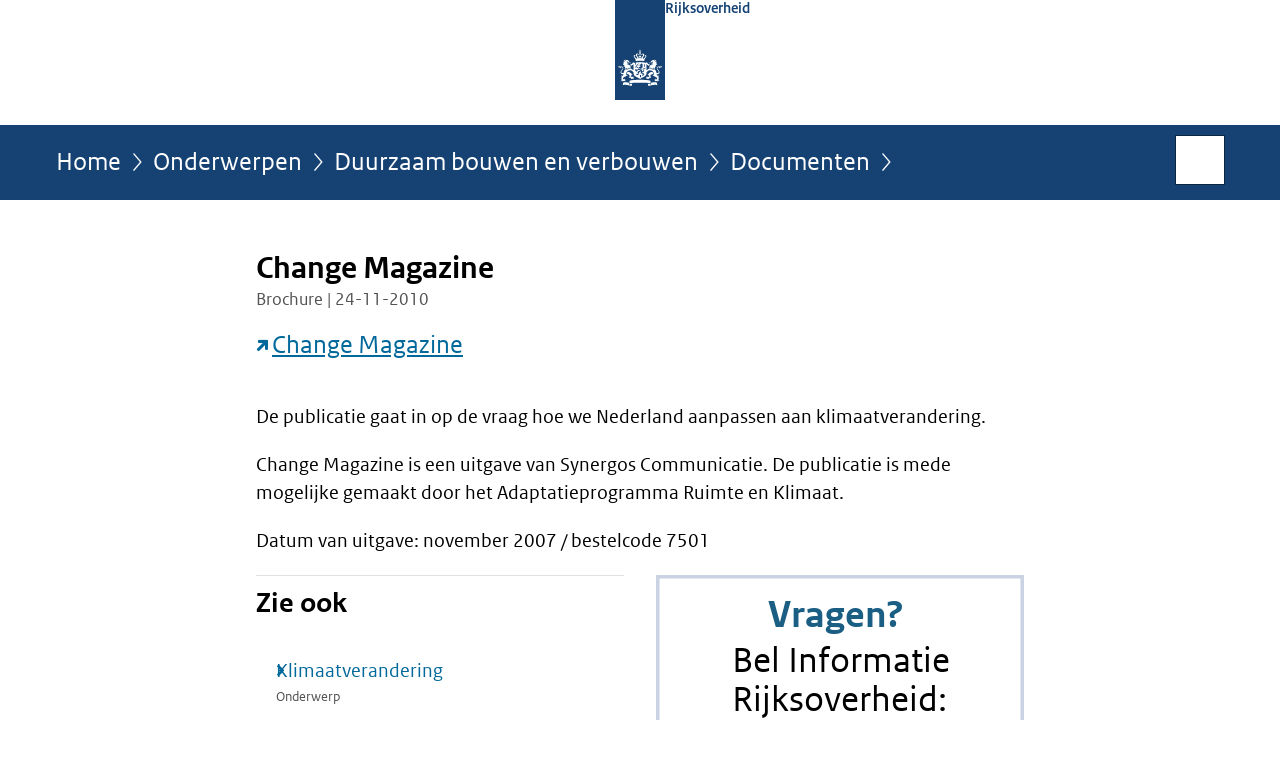

--- FILE ---
content_type: text/html;charset=UTF-8
request_url: https://www.rijksoverheid.nl/onderwerpen/duurzaam-bouwen-en-verbouwen/documenten/brochures/2010/11/24/change-magazine
body_size: 3896
content:
<!doctype html>

<html class="no-js" xml:lang="nl-NL" lang="nl-NL">
    <!-- Version: 2025.16.2 -->
<head>
  <meta charset="UTF-8"/>
  <meta name="description" content="Change Magazine"/>
<meta name="DCTERMS.description" content="Change Magazine"/>
<meta property="og:image" content="https://www.rijksoverheid.nl/binaries/small/content/gallery/rijksoverheid/channel-afbeeldingen/logos/facebook.png"/>
<title>Change Magazine | Brochure | Rijksoverheid.nl</title>
<meta name="DCTERMS.title" content="Change Magazine - Brochure - Rijksoverheid.nl"/>
<meta property="og:title" content="Change Magazine"/>
<meta property="og:description" content="Change Magazine"/>
<meta property="og:type" content="website"/>
<meta property="og:url" content="https://www.rijksoverheid.nl/documenten/brochures/2010/11/24/change-magazine"/>
<link rel="canonical" href="https://www.rijksoverheid.nl/documenten/brochures/2010/11/24/change-magazine"/>
<meta name="viewport" content="width=device-width, initial-scale=1"/>
<meta name="DCTERMS.language" title="XSD.language" content="nl-NL"/>
      <meta name="DCTERMS.creator" title="RIJKSOVERHEID.Organisatie" content="Ministerie van Algemene Zaken"/>
      <meta name="DCTERMS.identifier" title="XSD.anyURI" content="https://www.rijksoverheid.nl/onderwerpen/duurzaam-bouwen-en-verbouwen/documenten/brochures/2010/11/24/change-magazine"/>

    <meta name="DCTERMS.available" title="DCTERMS.Period" content="start=2010-11-24;"/>
    <meta name="DCTERMS.modified" title="XSD.dateTime" content="2025-09-11T19:13"/>
    <meta name="DCTERMS.issued" title="XSD.dateTime" content="2010-11-24T11:00"/>
    <meta name="DCTERMS.spatial" title="OVERHEID.Koninkrijksdeel" content="Nederland"/>
        <meta name="DCTERMS.publisher" title="RIJKSOVERHEID.Organisatie" content="Ministerie van Algemene Zaken"/>
    <meta name="DCTERMS.rights" content="CC0 1.0 Universal"/>
    <meta name="DCTERMS.rightsHolder" title="RIJKSOVERHEID.Organisatie" content="Ministerie van Algemene Zaken"/>
      <!--<meta name="OVERHEID.authority" title="RIJKSOVERHEID.Organisatie" content="Ministerie van Economische Zaken"/>-->
      <meta name="DCTERMS.subject" content="Duurzaam bouwen en verbouwen"/>
    <meta name="DCTERMS.subject" content="Klimaatverandering"/>
    <meta name="DCTERMS.type" title="RIJKSOVERHEID.Informatietype" content="brochure"/>

    <script nonce="YWU1NzZjMDU0MTNjNDI1MzhhNDMwMDQxZGE0ZTU4ODQ=">
          window.dataLayer = window.dataLayer || [];
          window.dataLayer.push({
            "page_type": "Document voorlooppagina",
            "ftg_type": "call to action pagina",
            "subjects": "Klimaatverandering|Duurzaam bouwen en verbouwen",
            "country": "Nederland",
            "issued": "2010-11-24T11:00:00.000+01:00",
            "last_published": "2025-09-11T19:13:58.098+02:00",
            "update": "2010-11-24T02:45:00.000+01:00",
            "publisher": "Ministerie van Economische Zaken",
            "language": "nl-NL",
            "uuid": "53cdaee9-8386-44ef-b251-43c0450dddbc",
            "search_category": "",
            "search_keyword": "",
            "search_count": ""
          });
        </script>
      <link rel="shortcut icon" href="/binaries/content/assets/rijksoverheid/iconen/favicon.ico" type="image/x-icon"/>
<link rel="icon" sizes="192x192" href="/binaries/content/assets/rijksoverheid/iconen/touch-icon.png"/>
<link rel="apple-touch-icon" href="/binaries/content/assets/rijksoverheid/iconen/apple-touch-icon.png"/>
<link rel="stylesheet" href="/webfiles/1750011834072/presentation/responsive.css" type="text/css" media="all"/>
<link rel="preload" href="/webfiles/1750011834072/presentation/responsive.css" as="style" >

<link rel="stylesheet" href="/webfiles/1750011834072/presentation/themes/logoblauw.css" type="text/css" media="all"/>
    <link rel="preload" href="/binaries/content/gallery/rijksoverheid/channel-afbeeldingen/logos/beeldmerk-rijksoverheid-desktop.svg" as="image">
<link rel="preload" href="/webfiles/1750011834072/behaviour/core.js" as="script">

</head>

<body id="government" data-scriptpath="/webfiles/1750011834072/behaviour"
      
        class="portalclass"
      
        data-showsurveybar="true"
        data-surveybody="Help mee {sitenaam} te verbeteren." data-surveyaccept="vul de enquete in" data-surveydecline="Nee, bedankt." data-linktrackingtimer="500" data-hartbeattrackingtimer="0" data-word-counter="true" data-visit-timer="true" 
data-scroll-depth-dim-id="1"
data-scroll-depth-marks="0;25;50;75;100"
data-cookieinfourl="cookies" data-cookiebody="{sitenaam} gebruikt cookies om het gebruik van de website te analyseren en het gebruiksgemak te verbeteren. Lees meer over" data-cookieurltext="cookies" data-stats="publisher:ez;subject:duurzaam bouwen en verbouwen|klimaatverandering;type:leadingpage;uuid:53cdaee9-8386-44ef-b251-43c0450dddbc;pagetype:document voorlooppagina;ftgtype:transactiestap" 
>
<script nonce="YWU1NzZjMDU0MTNjNDI1MzhhNDMwMDQxZGE0ZTU4ODQ=">
          (function(window, document, dataLayerName, id) {
            window[dataLayerName]=window[dataLayerName]||[],window[dataLayerName].push({start:(new Date).getTime(),event:"stg.start"});var scripts=document.getElementsByTagName('script')[0],tags=document.createElement('script');
            function stgCreateCookie(a,b,c){var d="";if(c){var e=new Date;e.setTime(e.getTime()+24*c*60*60*1e3),d="; expires="+e.toUTCString()}document.cookie=a+"="+b+d+"; path=/"}
            var isStgDebug=(window.location.href.match("stg_debug")||document.cookie.match("stg_debug"))&&!window.location.href.match("stg_disable_debug");stgCreateCookie("stg_debug",isStgDebug?1:"",isStgDebug?14:-1);
            var qP=[];dataLayerName!=="dataLayer"&&qP.push("data_layer_name="+dataLayerName),isStgDebug&&qP.push("stg_debug");var qPString=qP.length>0?("?"+qP.join("&")):"";
            tags.async=!0,tags.src="//statistiek.rijksoverheid.nl/containers/"+id+".js"+qPString,scripts.parentNode.insertBefore(tags,scripts);
            !function(a,n,i){a[n]=a[n]||{};for(var c=0;c<i.length;c++)!function(i){a[n][i]=a[n][i]||{},a[n][i].api=a[n][i].api||function(){var a=[].slice.call(arguments,0);"string"==typeof a[0]&&window[dataLayerName].push({event:n+"."+i+":"+a[0],parameters:[].slice.call(arguments,1)})}}(i[c])}(window,"ppms",["tm","cm"]);
          })(window, document, 'dataLayer', 'bf9c05f0-c13f-4e22-80c7-e603d39fc616');
        </script><noscript><iframe src="//statistiek.rijksoverheid.nl/containers/bf9c05f0-c13f-4e22-80c7-e603d39fc616/noscript.html" height="0" width="0" style="display:none;visibility:hidden"></iframe></noscript>
      <div id="mainwrapper">
  <header>

  <div class="skiplinks">
    <a href="#content-wrapper">Ga direct naar inhoud</a>
  </div>

  <div class="logo">
  <div class="logo__wrapper">
    <a href="/" class="logo__link">
          <figure class="logo__figure">
  <img src="/binaries/content/gallery/rijksoverheid/channel-afbeeldingen/logos/beeldmerk-rijksoverheid-desktop.svg" data-fallback="/binaries/content/gallery/rijksoverheid/channel-afbeeldingen/logos/beeldmerk-rijksoverheid-mobiel.svg" alt="Logo Rijksoverheid – Naar de homepage van rijksoverheid.nl" id="logotype"/>
  <figcaption class="logo__text">
    <span class="logo__sender">Rijksoverheid</span>
    </figcaption>
</figure>
</a>
      </div>
</div>
</header>
<div id="navBar">
  <div class="wrapper">
    <nav class="breadCrumbNav" aria-labelledby="breadCrumbNavLabel">
  <span class="assistive" id="breadCrumbNavLabel">U bevindt zich hier:</span>
  <a href="/">Home</a>
      <a href="/onderwerpen">Onderwerpen</a>
      <a href="/onderwerpen/duurzaam-bouwen-en-verbouwen">Duurzaam bouwen en verbouwen</a>
      <a href="/onderwerpen/duurzaam-bouwen-en-verbouwen/documenten">Documenten</a>
      <span class="assistive" aria-current="page">Change Magazine</span>
          </nav>
<div id="searchForm" role="search" class="searchForm" data-search-closed="Open zoekveld" data-search-opened="Start zoeken">
  <form novalidate method="get" action="/zoeken" id="search-form" data-clearcontent="Invoer wissen">
    <label for="search-keyword">Zoeken binnen Rijksoverheid.nl</label>
    <input type="text" id="search-keyword" class="searchInput" name="trefwoord"
      title="Typ hier uw zoektermen" placeholder="Zoeken" />
    <button id="search-submit" class="searchSubmit" name="search-submit" type="submit" 
        title="Start zoeken">
      Zoek</button>
  </form>
</div>
</div>
</div><main id="content-wrapper" tabindex="-1">

  <div class="wrapper">
    <div class="article content">
  <h1 class="download">
      Change Magazine</h1>
<p class="article-meta">
  Brochure | 24-11-2010</p><div class="intro"><p><a href="https://open.overheid.nl/documenten/ronl-7612b31f65e37c2a8d93ed71f6f3d44c62a084c0/file" class="external" aria-label="Change Magazine (opent externe website)">Change Magazine</a></p></div>
<p>De publicatie gaat in op de vraag hoe we Nederland aanpassen aan klimaatverandering.</p>

<p>Change Magazine is een uitgave van Synergos Communicatie. De publicatie is mede mogelijke gemaakt door het Adaptatieprogramma Ruimte en Klimaat.</p>

<p>Datum van uitgave: november 2007 &#x2F; bestelcode 7501</p></div>
<aside>

  <div class="brick linkBlock">
    <h2>Zie ook</h2>

    <ul>
  <li>
  <a href="/onderwerpen/klimaatverandering">
            Klimaatverandering</a>
        <span class="meta">
              Onderwerp</span>
          </li>
</ul></div>
<div class="brick banner">
    <a href="/contact/informatie-rijksoverheid">
      <svg xmlns="http://www.w3.org/2000/svg" xmlns:xlink="http://www.w3.org/1999/xlink" id="banner1400" style="enable-background:new 0 0 208 121;" version="1.1" viewBox="0 0 208 121" x="0px" xml:space="preserve" y="0px">
    <rect class="st0" height="121" width="208"/>
    <text class="st1 st2 st3" transform="matrix(1 0 0 1 63.4326 29.5)">Vragen?</text>
    <text class="st5 st6" transform="matrix(1 0 0 1 42.7334 54.75)">Bel Informatie</text>
    <text class="st5 st6" transform="matrix(1 0 0 1 43.1113 77)">Rijksoverheid:</text>
    <text class="st1 st2 st4" transform="matrix(1 0 0 1 69.5903 109.5)">1400</text>
</svg></a>
  </div>
<div class="brick belongsTo">
    <h2>Verantwoordelijk</h2>
    <ul>
      <li><a href="/ministeries/ministerie-van-economische-zaken">Ministerie van Economische Zaken</a></li>
          </ul>
  </div>
</aside><div id="follow-up">
    <div class="block">
      </div>
  </div>
</div>

</main>
<footer class="site-footer">
  <div class="wrapper">

    <div class="payoff">
          <span>De Rijksoverheid. Voor Nederland</span>
        </div>

      <div class="column">
    <h2>Service</h2>
    <ul>

    <li >
        <a href="/contact">Contact</a>
      </li>
    <li >
        <a href="/abonneren">Abonneren</a>
      </li>
    <li >
        <a href="/rss">RSS</a>
      </li>
    <li >
        <a href="/vacatures">Vacatures</a>
      </li>
    <li >
        <a href="/sitemap">Sitemap</a>
      </li>
    <li >
        <a href="/help">Help</a>
      </li>
    <li >
        <a href="/archief">Archief</a>
      </li>
    </ul>
</div>
<div class="column">
    <h2>Over deze site</h2>
    <ul>

    <li >
        <a href="/over-rijksoverheid-nl">Over Rijksoverheid.nl</a>
      </li>
    <li >
        <a href="/copyright">Copyright</a>
      </li>
    <li >
        <a href="/privacy">Privacy</a>
      </li>
    <li >
        <a href="/cookies">Cookies</a>
      </li>
    <li >
        <a href="/toegankelijkheid">Toegankelijkheid</a>
      </li>
    <li >
        <a href="/opendata">Open data</a>
      </li>
    <li >
        <a href="/kwetsbaarheid-melden">Kwetsbaarheid melden</a>
      </li>
    </ul>
</div>
</div>

  <nav class="languages" aria-labelledby="languageMenuLabel">
    <div class="languages__wrapper">
      <p id="languageMenuLabel" class="languages__label">Deze website in andere talen:</p>
  <ul class="languages__list">
    <li class="languages__list-item selected">
         Nederlands</li>
    <li class="languages__list-item ">
         <a href="https://www.government.nl" class="languages__link" lang="en">English</a>
            </li>
    <li class="languages__list-item ">
         <a href="https://www.gobiernodireino.nl/" class="languages__link" lang="pap">Papiamento</a>
            </li>
    <li class="languages__list-item ">
         <a href="https://www.gobiernudireino.nl/" class="languages__link" lang="pap">Papiamentu</a>
            </li>
    <li class="languages__list-item ">
         <a href="https://www.rijksoverheid.nl/onderwerpen/overheidscommunicatie/nederlandse-gebarentaal" class="languages__link">Nederlandse Gebarentaal</a>
            </li>
    </ul>
</div>
  </nav>
</footer>
</div>

<!--[if (gt IE 10)|!(IE)]><!-->
<script src="/webfiles/1750011834072/behaviour/core.js"></script>
<!--<![endif]-->

<script src="/binaries/content/assets/rijksoverheid/behaviour/rop-page-feedback.min-20230526.js"></script>
</body>
</html>
